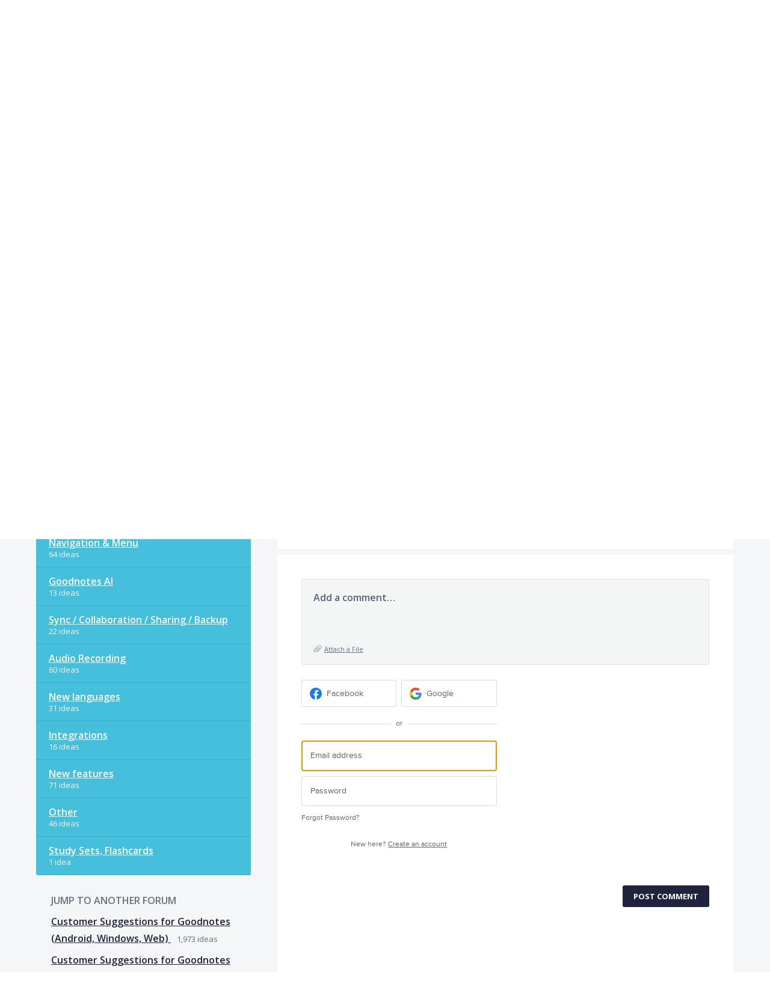

--- FILE ---
content_type: application/javascript; charset=utf-8
request_url: https://by2.uservoice.com/t2/161557/portal/track.js?_=1769864037934&s=0&c=__uvSessionData0
body_size: 23
content:
__uvSessionData0({"uvts":"e90c6a3d-b29c-41c4-735f-854b6ee8de0b"});